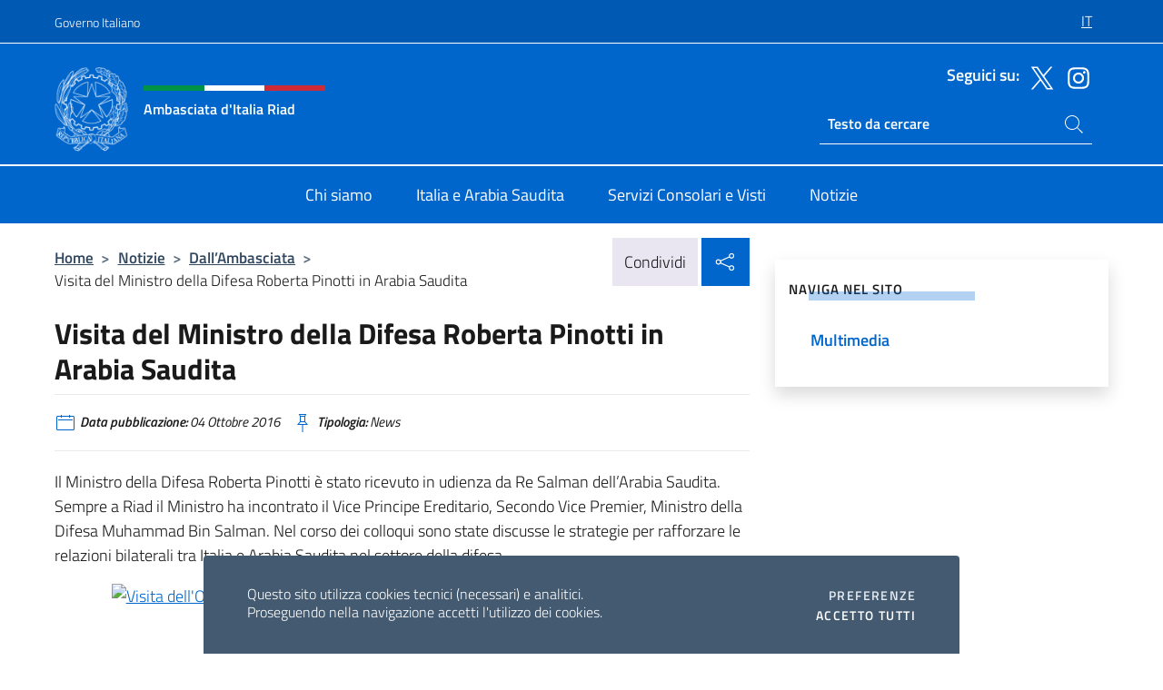

--- FILE ---
content_type: text/html; charset=UTF-8
request_url: https://ambriad.esteri.it/it/news/dall_ambasciata/2016/10/visita-del-ministro-della-difesa/
body_size: 12053
content:
<!DOCTYPE html>
<html lang="it-IT">
<head>
	<meta charset="UTF-8">
	<meta name="viewport" content="width=device-width, initial-scale=1, shrink-to-fit=no">
	<meta name="author" content="Ministero degli Affari Esteri e della Cooperazione Internazionale">
	<link rel="profile" href="https://gmpg.org/xfn/11">

	<title>Visita del Ministro della Difesa Roberta Pinotti in Arabia Saudita &#8211; Ambasciata d&#039;Italia Riad</title>
<meta name='robots' content='max-image-preview:large' />
	<style>img:is([sizes="auto" i], [sizes^="auto," i]) { contain-intrinsic-size: 3000px 1500px }</style>
	<link rel="alternate" hreflang="it" href="https://ambriad.esteri.it/it/news/dall_ambasciata/2016/10/visita-del-ministro-della-difesa/" />
<link rel="alternate" hreflang="x-default" href="https://ambriad.esteri.it/it/news/dall_ambasciata/2016/10/visita-del-ministro-della-difesa/" />
<link rel="alternate" type="application/rss+xml" title="Ambasciata d&#039;Italia Riad &raquo; Feed" href="https://ambriad.esteri.it/it/feed/" />
<link rel="alternate" type="application/rss+xml" title="Ambasciata d&#039;Italia Riad &raquo; Feed dei commenti" href="https://ambriad.esteri.it/it/comments/feed/" />
<link rel='stylesheet' id='iwy-search-autocomplete-css' href='https://ambriad.esteri.it/wp-content/plugins/iwy-search-autocomplete/public/css/iwy-search-autocomplete-public.min.css?ver=1.0.0' media='all' />
<link rel='stylesheet' id='bootstrap-italia-css-css' href='https://ambriad.esteri.it/wp-content/themes/sedi-tema/assets/css/bootstrap-italia.min.css?ver=2.5.0' media='all' />
<link rel='stylesheet' id='custom-style-css' href='https://ambriad.esteri.it/wp-content/themes/sedi-tema/assets/css/custom.min.css?ver=2.5.0' media='all' />
<script id="wpml-cookie-js-extra">
var wpml_cookies = {"wp-wpml_current_language":{"value":"it","expires":1,"path":"\/"}};
var wpml_cookies = {"wp-wpml_current_language":{"value":"it","expires":1,"path":"\/"}};
</script>
<script defer src="https://ambriad.esteri.it/wp-content/plugins/sitepress-multilingual-cms/res/js/cookies/language-cookie.js?ver=486900" id="wpml-cookie-js" defer data-wp-strategy="defer"></script>
<script defer src="https://ambriad.esteri.it/wp-includes/js/jquery/jquery.min.js?ver=3.7.1" id="jquery-core-js"></script>
<link rel="https://api.w.org/" href="https://ambriad.esteri.it/it/wp-json/" /><link rel="alternate" title="JSON" type="application/json" href="https://ambriad.esteri.it/it/wp-json/wp/v2/posts/1390" /><link rel="EditURI" type="application/rsd+xml" title="RSD" href="https://ambriad.esteri.it/xmlrpc.php?rsd" />

<link rel="canonical" href="https://ambriad.esteri.it/it/news/dall_ambasciata/2016/10/visita-del-ministro-della-difesa/" />
<link rel='shortlink' href='https://ambriad.esteri.it/it/?p=1390' />
<link rel="alternate" title="oEmbed (JSON)" type="application/json+oembed" href="https://ambriad.esteri.it/it/wp-json/oembed/1.0/embed?url=https%3A%2F%2Fambriad.esteri.it%2Fit%2Fnews%2Fdall_ambasciata%2F2016%2F10%2Fvisita-del-ministro-della-difesa%2F" />
<link rel="alternate" title="oEmbed (XML)" type="text/xml+oembed" href="https://ambriad.esteri.it/it/wp-json/oembed/1.0/embed?url=https%3A%2F%2Fambriad.esteri.it%2Fit%2Fnews%2Fdall_ambasciata%2F2016%2F10%2Fvisita-del-ministro-della-difesa%2F&#038;format=xml" />
<meta name="generator" content="WPML ver:4.8.6 stt:5,1,27;" />
<meta property="og:title" content="Visita del Ministro della Difesa Roberta Pinotti in Arabia Saudita"><meta property="og:type" content="article"><meta property="og:url" content="https://ambriad.esteri.it/it/news/dall_ambasciata/2016/10/visita-del-ministro-della-difesa/"><meta property="og:image" content="https://ambriad.esteri.it/wp-content/themes/sedi-tema/assets/img/img-default.jpg"><meta property="og:description" content="Il Ministro della Difesa Roberta Pinotti è stato ricevuto in udienza da Re Salman dell&#8217;Arabia Saudita. Sempre a Riad il Ministro ha incontrato il Vice Principe Ereditario, Secondo Vice Premier, Ministro della Difesa Muhammad Bin Salman. Nel corso dei colloqui sono state discusse le strategie per rafforzare le relazioni bilaterali tra Italia e Arabia Saudita nel settore della difesa.  "><link rel="icon" href="https://ambriad.esteri.it/wp-content/uploads/2022/11/ministero_affari_esteri_logo.png" sizes="32x32" />
<link rel="icon" href="https://ambriad.esteri.it/wp-content/uploads/2022/11/ministero_affari_esteri_logo.png" sizes="192x192" />
<link rel="apple-touch-icon" href="https://ambriad.esteri.it/wp-content/uploads/2022/11/ministero_affari_esteri_logo.png" />
<meta name="msapplication-TileImage" content="https://ambriad.esteri.it/wp-content/uploads/2022/11/ministero_affari_esteri_logo.png" />
</head>

<body class="wp-singular post-template-default single single-post postid-1390 single-format-standard wp-custom-logo wp-theme-sedi-tema">

 <!-- Cookiebar -->
 <div class="cookiebar">
    <p>Questo sito utilizza cookies tecnici (necessari) e analitici. <br>Proseguendo nella navigazione accetti l'utilizzo dei cookies.</p>
    <div class="cookiebar-buttons">
        <button id="pref-modal" class="cookiebar-btn" data-bs-toggle="modal" data-bs-target="#modalcookie">Preferenze<span class="visually-hidden"> cookies</span></button>
        <button data-bs-accept="cookiebar" class="cookiebar-btn cookiebar-confirm">Accetto tutti<span class="visually-hidden">  i cookies</span></button>
    </div>
</div>

<div id="page" class="site">
	<!-- Skiplinks -->
	<div class="skiplinks">
    	<a class="visually-hidden visually-hidden-focusable" href="#primary">Salta al contenuto</a>
  	</div>
	
	<!-- Header del sito -->
	<header id="masthead" class="site-header it-header-wrapper it-header-sticky" data-bs-toggle="sticky" data-bs-position-type="fixed" data-bs-sticky-class-name="is-sticky" data-bs-target="#header-nav-wrapper">

	    <!-- Top bar del sito -->
		<div class="it-header-slim-wrapper thead-dark">
          <div class="container">
            <div class="row">
              <div class="col-12">
                <div class="it-header-slim-wrapper-content ps-0">
                  <a class="d-lg-block navbar-brand" href="https://www.governo.it/">Governo Italiano</a>
                  <div class="it-header-slim-right-zone"> 
                        <div class="row">
                          <div class="col-12">
                            <div class="link-list-wrapper">
                              <ul id="top-menu" class="link-list lang-menu list-inline"><li id="menu-item-wpml-ls-3-it" class="menu-item wpml-ls-slot-3 wpml-ls-item wpml-ls-item-it wpml-ls-current-language wpml-ls-menu-item wpml-ls-first-item wpml-ls-last-item menu-item-type-wpml_ls_menu_item menu-item-object-wpml_ls_menu_item menu-item-wpml-ls-3-it"><a href="https://ambriad.esteri.it/it/news/dall_ambasciata/2016/10/visita-del-ministro-della-difesa/" role="menuitem"><span class="text-white"><span class="wpml-ls-display">IT</span></span></a></li>
</ul>                              <!-- <ul class="link-list list-inline lang-menu">
                                <li class="list-inline-item">
                                  <a class="list-item text-white active" href="#"><span class="text-white">ITA</span></a>
                                </li>
                                <li class="list-inline-item">
                                  <a class="list-item text-white" href="#"><span class="text-white">ENG</span></a>
                                </li>
                                <li class="list-inline-item">
                                  <a class="list-item text-white" href="#"><span class="text-white">ARA</span></a>
                                </li>
                              </ul> -->
                            </div>
                          </div>
                        </div>        
                  </div>
                </div>
              </div>
            </div>
          </div>
        </div>
	
	<!-- Contenitore logo, cerca, social e menù -->
	<section class="it-nav-wrapper">
  <h2 class="visually-hidden">Intestazione sito, social e menù</h2>
		<div class="site-branding it-header-center-wrapper">
		
		<!-- Bandiera italiana o riga total white -->
		<div class="flag_container clearfix">
            <div class="white clearfix"></div>
            <div class="white clearfix"></div>
            <div class="white clearfix"></div>
        </div>

		<!-- Container elemnti -->
		<div class="container">
              <div class="row">
                <div class="col-12">
                  <div class="it-header-center-content-wrapper ps-0">
                    <div class="it-brand-wrapper">
					<a href="https://ambriad.esteri.it/it/" rel="home">
              <picture>
                <source type="image/webp" srcset="https://ambriad.esteri.it/wp-content/themes/sedi-tema/assets/img/logo-mae-2x.webp 2x, https://ambriad.esteri.it/wp-content/themes/sedi-tema/assets/img/logo-mae.webp 1x">
                <source type="image/png" srcset="https://ambriad.esteri.it/wp-content/themes/sedi-tema/assets/img/logo-mae.png">
                <img class="logo-img" width="82" height="94" src="https://ambriad.esteri.it/wp-content/themes/sedi-tema/assets/img/logo-mae.png" alt="Logo Ambasciata d&#039;Italia Riad">
              </picture>
                <div class="it-brand-text ps-3 w-75">
                  <div class="flag_container clearfix logo-flag">
                    <div class="green clearfix"></div>
                    <div class="white clearfix"></div>
                    <div class="red clearfix"></div>
                  </div>
                                        <p class="no_toc title-site">Ambasciata d&#039;Italia Riad</p>
                                        <p class="site-description visually-hidden">Il nuovo sito dell&#039;Ambasciata d&#039;Italia Riad</p>
                                            </div>
                      </a>
                    </div>
                    <div class="it-right-zone flex-column header-right-column">
                                            <section class="it-socials d-none d-md-flex hidden-md">
                        <p class="h6 title-social">Seguici su:</p>
                        <ul>
                                                    <li>
                            <a aria-label="Vai al canale twitter" href="https://twitter.com/ItalyinKSA" target="_blank" rel="noopener">
                            <img class="ico-head" src="https://ambriad.esteri.it/wp-content/themes/sedi-tema/assets/img/social-header/twitter-ico.svg" alt="Vai al canale twitter"/></a>
                          </li>
                                                    <li>
                            <a aria-label="Vai al canale instagram" href="https://www.instagram.com/italyinksa/" target="_blank" rel="noopener">
                            <img class="ico-head" src="https://ambriad.esteri.it/wp-content/themes/sedi-tema/assets/img/social-header/instagram-ico.svg" alt="Vai al canale instagram"/></a>
                          </li>
                                                  </ul>
                      </section>
                                            <section role="search" class="mt-auto it-search-wrapper">
		<h2 class="visually-hidden">Ricerca sito live</h2>
			<div class="form-group search-head" id="box-live-search">
				<label for="search-live" class="visually-hidden">Cerca nel sito</label>
				<input id="search-live" type="search" class="autocomplete text-white" placeholder="Testo da cercare" name="autocomplete">
				<span class="autocomplete-icon" aria-hidden="true">
					<svg class="icon icon-sm icon-white"><use xlink:href="https://ambriad.esteri.it/wp-content/themes/sedi-tema/assets/svg/sprites.svg#it-search"></use></svg>
				</span>
				
				<ul class="autocomplete-search search-overlay" id="wrapper-lis-search">
				
					<li><a id="default-text" href="#">
						<span class="autocomplete-search-text">
							digita...</span>
						</a>
					</li>
					
				</ul>
			</div>        
			</section>                     
                    </div>
                  </div>
                </div>
              </div>
            </div>
		</div><!-- .site-branding -->
	
	<!-- Contenitore della navigazione -->
	<div id="header-nav-wrapper" class="it-header-navbar-wrapper">
		<div class="container">
			<div class="row">
				<div class="col-12">
					<nav id="site-navigation" class="main-navigation navbar navbar-expand-lg theme-dark-mobile">
					  <button class="custom-navbar-toggler" type="button" aria-controls="navbarNavQ" aria-expanded="false" aria-label="Mostra/Nascondi la navigazione" data-bs-toggle="navbarcollapsible" data-bs-target="#navbarNavQ">
                  <svg class="icon icon-light icon-sm"><use xlink:href="https://ambriad.esteri.it/wp-content/themes/sedi-tema/assets/svg/sprites.svg#it-burger"></use></svg>
            </button>
						<div class="navbar-collapsable" id="navbarNavQ">
							<div class="overlay"></div>
							<div class="close-div bg-transparent">
								<button class="btn close-menu" type="button">
								<svg class="icon icon-lg icon-white">
                  <use xlink:href="https://ambriad.esteri.it/wp-content/themes/sedi-tema/assets/svg/sprites.svg#it-close"></use>
                </svg>
								<span class="visually-hidden">Chiudi</span>
								</button>
							</div>
							<div class="menu-wrapper">
								<div class="logo-menu-mobile border-bottom p-4">
                  <div class="col-sm-8 pb-2">   
                  <span class="text-white h4">Menu</span>
                          </div>
								</div>
								<ul id="primary-menu" class="navbar-nav mx-auto"><li id="nav-menu-item-24" class="nav-item dropdown megamenu  menu-item-even menu-item-depth-0 menu-item menu-item-type-post_type menu-item-object-page"><a href="https://ambriad.esteri.it/it/chi-siamo/" class="nav-link main-menu-link list-item"><span>Chi siamo</span></a><li id="nav-menu-item-23" class="nav-item dropdown megamenu  menu-item-even menu-item-depth-0 menu-item menu-item-type-post_type menu-item-object-page"><a href="https://ambriad.esteri.it/it/italia-e-arabia-saudita/" class="nav-link main-menu-link list-item"><span>Italia e Arabia Saudita</span></a><li id="nav-menu-item-22" class="nav-item dropdown megamenu  menu-item-even menu-item-depth-0 menu-item menu-item-type-post_type menu-item-object-page"><a href="https://ambriad.esteri.it/it/servizi-consolari-e-visti/" class="nav-link main-menu-link list-item"><span>Servizi Consolari e Visti</span></a><li id="nav-menu-item-21" class="nav-item dropdown megamenu  menu-item-even menu-item-depth-0 menu-item menu-item-type-post_type menu-item-object-page"><a href="https://ambriad.esteri.it/it/news/" class="nav-link main-menu-link list-item"><span>Notizie</span></a></ul>                  <!-- Form ricerca mobile -->
								<div class="form-group mobile-search mt-2 p-2">
									<form role="search" method="get" action="https://ambriad.esteri.it/it/">
										<input id="ricerca-mobile" name="s" type="search" placeholder="Cerca nel sito">
											
											<button type="submit" class="autocomplete-icon icon-search-submit-mobile" aria-hidden="true">
												<svg class="icon icon-sm icon-primary"><use xlink:href="https://ambriad.esteri.it/wp-content/themes/sedi-tema/assets/svg/sprites.svg#it-search"></use></svg>
                        <span class="d-none">Cerca nel sito</span>
											</button>
										<label for="ricerca-mobile" class="visually-hidden">Cerca nel sito</label>
									</form>
								</div>
							</div><!-- .menu-wrapper -->
						</div><!-- .navbar-collapsable -->
					</nav><!-- #site-navigation -->
				</div>
			</div>
		</div>
	</div><!-- .it-header-navbar-wrapper -->
 </section>
</header><!-- #masthead -->
	<main id="primary" class="site-main container mt-3">
			<div class="row">
				<div class="col-lg-8">
					<!-- Breadcrumbs e social sharing -->
					<div class="row">
						<div class="col-lg-8">
							<nav class="breadcrumb-container" aria-label="breadcrumb"><ol class="breadcrumb"><li class="breadcrumb-item"><a href="https://ambriad.esteri.it/it/">Home</a><span class="separator">&gt;</span></li><li class="breadcrumb-item"><li class="breadcrumb-item">
                                <a href="https://ambriad.esteri.it/it/news/">Notizie</a></li><li class="breadcrumb-item"><span class="separator">&gt;</span></li><li class="breadcrumb-item">
                                <a href="https://ambriad.esteri.it/it/news/dall_ambasciata/">Dall&#8217;Ambasciata</a></li><li class="breadcrumb-item"><span class="separator">&gt;</span></li><li class="breadcrumb-item active" aria-current="page">Visita del Ministro della Difesa Roberta Pinotti in Arabia Saudita</li></ol></nav>						</div>
						<div class="col-lg-4">
							
    <!-- Share button -->
    <div class="share_buttons reveal-content clearfix">
        <div class="share_buttons_container float-start clearfix pe-2">
            <a href="https://www.facebook.com/sharer/sharer.php?u=https://ambriad.esteri.it/it/visita-del-ministro-della-difesa/" title="Condividi su Facebook">
                <svg class="icon icon-lg icon-padded bg-primary icon-white">
                    <use xlink:href="https://ambriad.esteri.it/wp-content/themes/sedi-tema/assets/svg/sprites.svg#it-facebook"></use>
                </svg>
                <span class="visually-hidden">Condividi su Facebook</span>
            </a>
            <a href="https://twitter.com/intent/tweet?url=https://ambriad.esteri.it/it/visita-del-ministro-della-difesa/" title="Condividi su Twitter">
                <svg class="icon icon-lg icon-padded bg-primary icon-white">
                    <use xlink:href="https://ambriad.esteri.it/wp-content/themes/sedi-tema/assets/svg/sprites.svg#it-twitter"></use>
                </svg>
                <span class="visually-hidden">Condividi su Twitter</span>
            </a>
            <a href="https://api.whatsapp.com/send?text=https://ambriad.esteri.it/it/visita-del-ministro-della-difesa/" data-action="share/whatsapp/share" title="Condividi su Whatsapp">
                <svg class="icon icon-lg icon-padded bg-primary icon-white">
                    <use xlink:href="https://ambriad.esteri.it/wp-content/themes/sedi-tema/assets/svg/sprites.svg#it-whatsapp"></use>
                </svg>
                <span class="visually-hidden">Condividi su Whatsapp</span>
            </a>
        </div>
        <!-- /share_buttons_container -->
        <span class="bg-light share-span">Condividi</span>
            <a href="#" onclick="return false" title="Condividi sui Social Network" class="share_buttons_trigger reveal-trigger">
                <svg class="icon icon-lg icon-padded bg-primary icon-white align-middle">
                  <use xlink:href="https://ambriad.esteri.it/wp-content/themes/sedi-tema/assets/svg/sprites.svg#it-share"></use>
                </svg>
                <span class="visually-hidden">Condividi sui Social Network</span>
            </a>
    </div>						</div>
					</div>
		
<article id="post-1390" class="post-1390 post type-post status-publish format-standard hentry tag-n">
	
	<header class="entry-header">
		<h1 class="entry-title h3">Visita del Ministro della Difesa Roberta Pinotti in Arabia Saudita</h1>	</header><!-- .entry-header -->

	
		<div class="entry-meta">
					<ul class="list-inline">
        	<li class="list-inline-item">
				<svg class="icon icon-primary icon-sm">
					<use xlink:href="https://ambriad.esteri.it/wp-content/themes/sedi-tema/assets/svg/sprites.svg#it-calendar"></use>
				</svg>
				<small>
					<b> Data pubblicazione:</b> 04 Ottobre 2016				</small>
				</li>
            <li class="list-inline-item">
				<svg class="icon icon-primary icon-sm">
					<use xlink:href="https://ambriad.esteri.it/wp-content/themes/sedi-tema/assets/svg/sprites.svg#it-pin"></use>
				</svg>
				<small>
					<b>Tipologia:</b> News				</small>
			</li>
		</ul>
				</div><!-- .entry-meta -->

	<div class="entry-content">
		<p>Il Ministro della Difesa Roberta Pinotti è stato ricevuto in udienza da Re Salman dell&#8217;Arabia Saudita. Sempre a Riad il Ministro ha incontrato il Vice Principe Ereditario, Secondo Vice Premier, Ministro della Difesa Muhammad Bin Salman. Nel corso dei colloqui sono state discusse le strategie per rafforzare le relazioni bilaterali tra Italia e Arabia Saudita nel settore della difesa.</p>
<p><a href="https://www.flickr.com/photos/italyinksa/albums/72157674757777325" title="Visita dell'On Ministro della Difesa Roberta Pinotti 03-04.10.2016" data-flickr-embed="true"><img fetchpriority="high" decoding="async" style="margin-right: auto; margin-left: auto; display: block;" src="https://c4.staticflickr.com/9/8718/30108896155_571bc9d836_z.jpg" alt="Visita dell'On Ministro della Difesa Roberta Pinotti 03-04.10.2016" width="640" height="367" /></a></p>
<p><script charset="utf-8" type="text/javascript" src="//embedr.flickr.com/assets/client-code.js" async=""></script></p>
<p> </p>
	</div><!-- .entry-content -->

	<footer class="entry-footer">
					<div class="contenitore-tag mt-3 mb-3">
            	<ul class="list-inline">
				  <li class="list-inline-item fw-bold">Tag:</li>
				  					<li class="chip chip-simple chip-primary">
						<a href="https://ambriad.esteri.it/it/news/dall_ambasciata/tag/n/" class="chip-label">N</a>
					</li>
				              	</ul>
            </div>
				</footer><!-- .entry-footer -->
</article><!-- #post-1390 -->
			</div><!-- .col-lg-8 -->
			
<aside id="secondary" class="widget-area col-lg-4 ps-3 d-none d-lg-block d-xl-block affix-parent">
	<div class="sidebar-wrapper affix-top side-affix">
		<section id="iwy_widget_walker-2" class="widget widget_iwy_widget_walker">    <h4 class="h4 widget-title no-toc">Naviga nel sito</h4>        <div class="sidebar-linklist-wrapper side-scrool">
            <div class="link-list-wrapper">
              <ul class="link-list">
                                    <li data-order="0">
                      <a href="https://ambriad.esteri.it/it/news/multimedia/" class="list-item large medium right-icon " title="Multimedia"><span>Multimedia </span>
                                                </a>
                                            </li>   
                              </ul>
            </div>
        </div>
        </section>	</div>
</aside><!-- #secondary -->
		   </div><!-- .row -->
	</main><!-- #main -->

<!-- Sezione correlati -->
<section class="container-fluid c-line neutral-2-bg-a1 pb-4 pt-4">
    <div class="container">
      	<div class="row">
        	<div class="col-12">
          	<!-- Carousel gallery -->
          	<div class="it-carousel-wrapper it-carousel-landscape-abstract-three-cols splide" data-bs-carousel-splide>
			  <div class="it-header-block-title">
			  	<h3 class="no_toc fw-normal">Ti potrebbe interessare anche..</h3>
			  </div><!-- /.it-header-block-title -->
			  <div class="splide__track">
				<ul class="splide__list">
											<li class="splide__slide">
							<article class="it-single-slide-wrapper">
								<!--start card-->
								<div class="card-wrapper card-space">
									<div class="card card-big no-after">
										<div class="img-responsive-wrapper">
											<div class="img-responsive">
												<figure class="img-wrapper">
																										<picture>
														<source type="image/webp" srcset="https://ambriad.esteri.it/wp-content/themes/sedi-tema/assets/img/img-default.webp">
														<source type="image/jpg" srcset="https://ambriad.esteri.it/wp-content/themes/sedi-tema/assets/img/img-default.jpg">
														<img class="img-fluid" width="416" height="234" src="https://ambriad.esteri.it/wp-content/themes/sedi-tema/assets/img/img-default.jpg" alt="NUOVA EDIZIONE MULTIMEDIALE DEL DIZIONARIO DI ORTOGRAFIA E DI PRONUNZIA DELLA LINGUA ITALIANA (DOP)" title="NUOVA EDIZIONE MULTIMEDIALE DEL DIZIONARIO DI ORTOGRAFIA E DI PRONUNZIA DELLA LINGUA ITALIANA (DOP)">
													</picture>
												  
												</figure>
											</div>
										</div>
										<div class="card-body px-3 px-md-4">
											<h5 class="card-title correlato"><a class="text-decoration-none text-body" href="https://ambriad.esteri.it/it/news/dall_ambasciata/2023/03/nuova-edizione-multimediale-del/" title="Vai a NUOVA EDIZIONE MULTIMEDIALE DEL DIZIONARIO DI ORTOGRAFIA E DI PRONUNZIA DELLA LINGUA ITALIANA (DOP)">NUOVA EDIZIONE MULTIMEDIALE DEL DIZIONARIO DI ORTOGRAFIA E DI PRONUNZIA DELLA LINGUA ITALIANA (DOP)</a></h5>
											<p class="card-text">RAI Radiotelevisione Italiana in collaborazione con l’Accademia Nazionale dei Lincei ha presentato la nuova versione...</p>
											<footer class="it-card-footer">
												<a href="https://ambriad.esteri.it/it/news/dall_ambasciata/2023/03/nuova-edizione-multimediale-del/" title="Vai all'articolo NUOVA EDIZIONE MULTIMEDIALE DEL DIZIONARIO DI ORTOGRAFIA E DI PRONUNZIA DELLA LINGUA ITALIANA (DOP)" class="btn btn-outline-primary btn-sm">Leggi<span class="visually-hidden">NUOVA EDIZIONE MULTIMEDIALE DEL DIZIONARIO DI ORTOGRAFIA E DI PRONUNZIA DELLA LINGUA ITALIANA (DOP)</span></a>
											</footer>
										</div><!-- ./card-body -->
									</div><!-- ./card -->
								</div><!--end card-->
							</article><!--.it-single-slide-wrapper-->
						</li>
											<li class="splide__slide">
							<article class="it-single-slide-wrapper">
								<!--start card-->
								<div class="card-wrapper card-space">
									<div class="card card-big no-after">
										<div class="img-responsive-wrapper">
											<div class="img-responsive">
												<figure class="img-wrapper">
																										<picture>
														<source type="image/webp" srcset="https://ambriad.esteri.it/wp-content/themes/sedi-tema/assets/img/img-default.webp">
														<source type="image/jpg" srcset="https://ambriad.esteri.it/wp-content/themes/sedi-tema/assets/img/img-default.jpg">
														<img class="img-fluid" width="416" height="234" src="https://ambriad.esteri.it/wp-content/themes/sedi-tema/assets/img/img-default.jpg" alt="ACCESSO AI SERVIZI CONSOLARI IN RETE: PROROGA TERMINE ULTIMO PER IL RILASCIO/RINNOVO CREDENZIALI DIVERSE DA SPID, CIE, E CNS." title="ACCESSO AI SERVIZI CONSOLARI IN RETE: PROROGA TERMINE ULTIMO PER IL RILASCIO/RINNOVO CREDENZIALI DIVERSE DA SPID, CIE, E CNS.">
													</picture>
												  
												</figure>
											</div>
										</div>
										<div class="card-body px-3 px-md-4">
											<h5 class="card-title correlato"><a class="text-decoration-none text-body" href="https://ambriad.esteri.it/it/news/dall_ambasciata/2023/03/accesso-ai-servizi-consolari-in/" title="Vai a ACCESSO AI SERVIZI CONSOLARI IN RETE: PROROGA TERMINE ULTIMO PER IL RILASCIO/RINNOVO CREDENZIALI DIVERSE DA SPID, CIE, E CNS.">ACCESSO AI SERVIZI CONSOLARI IN RETE: PROROGA TERMINE ULTIMO PER IL RILASCIO/RINNOVO CREDENZIALI DIVERSE DA SPID, CIE, E CNS.</a></h5>
											<p class="card-text">È stato prorogato al 31 dicembre 2025 il termine per rilasciare o rinnovare credenziali per...</p>
											<footer class="it-card-footer">
												<a href="https://ambriad.esteri.it/it/news/dall_ambasciata/2023/03/accesso-ai-servizi-consolari-in/" title="Vai all'articolo ACCESSO AI SERVIZI CONSOLARI IN RETE: PROROGA TERMINE ULTIMO PER IL RILASCIO/RINNOVO CREDENZIALI DIVERSE DA SPID, CIE, E CNS." class="btn btn-outline-primary btn-sm">Leggi<span class="visually-hidden">ACCESSO AI SERVIZI CONSOLARI IN RETE: PROROGA TERMINE ULTIMO PER IL RILASCIO/RINNOVO CREDENZIALI DIVERSE DA SPID, CIE, E CNS.</span></a>
											</footer>
										</div><!-- ./card-body -->
									</div><!-- ./card -->
								</div><!--end card-->
							</article><!--.it-single-slide-wrapper-->
						</li>
											<li class="splide__slide">
							<article class="it-single-slide-wrapper">
								<!--start card-->
								<div class="card-wrapper card-space">
									<div class="card card-big no-after">
										<div class="img-responsive-wrapper">
											<div class="img-responsive">
												<figure class="img-wrapper">
																										<picture>
														<source type="image/webp" srcset="https://ambriad.esteri.it/wp-content/themes/sedi-tema/assets/img/img-default.webp">
														<source type="image/jpg" srcset="https://ambriad.esteri.it/wp-content/themes/sedi-tema/assets/img/img-default.jpg">
														<img class="img-fluid" width="416" height="234" src="https://ambriad.esteri.it/wp-content/themes/sedi-tema/assets/img/img-default.jpg" alt="AGGIORNAMENTO PROCEDURA PER FAR VALERE ATTI PUBBLICI SAUDITI IN ITALIA - APOSTILLA" title="AGGIORNAMENTO PROCEDURA PER FAR VALERE ATTI PUBBLICI SAUDITI IN ITALIA - APOSTILLA">
													</picture>
												  
												</figure>
											</div>
										</div>
										<div class="card-body px-3 px-md-4">
											<h5 class="card-title correlato"><a class="text-decoration-none text-body" href="https://ambriad.esteri.it/it/news/dall_ambasciata/2023/03/aggiornamento-procedura-per-far/" title="Vai a AGGIORNAMENTO PROCEDURA PER FAR VALERE ATTI PUBBLICI SAUDITI IN ITALIA - APOSTILLA">AGGIORNAMENTO PROCEDURA PER FAR VALERE ATTI PUBBLICI SAUDITI IN ITALIA - APOSTILLA</a></h5>
											<p class="card-text">A partire dal 7 dicembre 2022, il Regno dell&#039;Arabia Saudita ha aderito alla Convenzione dell&#039;Aja...</p>
											<footer class="it-card-footer">
												<a href="https://ambriad.esteri.it/it/news/dall_ambasciata/2023/03/aggiornamento-procedura-per-far/" title="Vai all'articolo AGGIORNAMENTO PROCEDURA PER FAR VALERE ATTI PUBBLICI SAUDITI IN ITALIA - APOSTILLA" class="btn btn-outline-primary btn-sm">Leggi<span class="visually-hidden">AGGIORNAMENTO PROCEDURA PER FAR VALERE ATTI PUBBLICI SAUDITI IN ITALIA - APOSTILLA</span></a>
											</footer>
										</div><!-- ./card-body -->
									</div><!-- ./card -->
								</div><!--end card-->
							</article><!--.it-single-slide-wrapper-->
						</li>
											<li class="splide__slide">
							<article class="it-single-slide-wrapper">
								<!--start card-->
								<div class="card-wrapper card-space">
									<div class="card card-big no-after">
										<div class="img-responsive-wrapper">
											<div class="img-responsive">
												<figure class="img-wrapper">
																										<picture>
														<source type="image/webp" srcset="https://ambriad.esteri.it/wp-content/themes/sedi-tema/assets/img/img-default.webp">
														<source type="image/jpg" srcset="https://ambriad.esteri.it/wp-content/themes/sedi-tema/assets/img/img-default.jpg">
														<img class="img-fluid" width="416" height="234" src="https://ambriad.esteri.it/wp-content/themes/sedi-tema/assets/img/img-default.jpg" alt="PRENOT@MI: NUOVO SISTEMA PER PRENOTARE APPUNTAMENTI RELATIVI ALLE DOMANDE PER RILASCIO DI VISTO PER L’ITALIA" title="PRENOT@MI: NUOVO SISTEMA PER PRENOTARE APPUNTAMENTI RELATIVI ALLE DOMANDE PER RILASCIO DI VISTO PER L’ITALIA">
													</picture>
												  
												</figure>
											</div>
										</div>
										<div class="card-body px-3 px-md-4">
											<h5 class="card-title correlato"><a class="text-decoration-none text-body" href="https://ambriad.esteri.it/it/news/dall_ambasciata/2023/02/prenot-mi-nuovo-sistema-per-prenotare/" title="Vai a PRENOT@MI: NUOVO SISTEMA PER PRENOTARE APPUNTAMENTI RELATIVI ALLE DOMANDE PER RILASCIO DI VISTO PER L’ITALIA">PRENOT@MI: NUOVO SISTEMA PER PRENOTARE APPUNTAMENTI RELATIVI ALLE DOMANDE PER RILASCIO DI VISTO PER L’ITALIA</a></h5>
											<p class="card-text">VISTO PER L’ITALIA: PORTALE PRENOT@MIDal 26 febbraio 2023 è operativo il portale Prenot@mi per prenotare...</p>
											<footer class="it-card-footer">
												<a href="https://ambriad.esteri.it/it/news/dall_ambasciata/2023/02/prenot-mi-nuovo-sistema-per-prenotare/" title="Vai all'articolo PRENOT@MI: NUOVO SISTEMA PER PRENOTARE APPUNTAMENTI RELATIVI ALLE DOMANDE PER RILASCIO DI VISTO PER L’ITALIA" class="btn btn-outline-primary btn-sm">Leggi<span class="visually-hidden">PRENOT@MI: NUOVO SISTEMA PER PRENOTARE APPUNTAMENTI RELATIVI ALLE DOMANDE PER RILASCIO DI VISTO PER L’ITALIA</span></a>
											</footer>
										</div><!-- ./card-body -->
									</div><!-- ./card -->
								</div><!--end card-->
							</article><!--.it-single-slide-wrapper-->
						</li>
											<li class="splide__slide">
							<article class="it-single-slide-wrapper">
								<!--start card-->
								<div class="card-wrapper card-space">
									<div class="card card-big no-after">
										<div class="img-responsive-wrapper">
											<div class="img-responsive">
												<figure class="img-wrapper">
																										<picture>
														<source type="image/webp" srcset="https://ambriad.esteri.it/wp-content/themes/sedi-tema/assets/img/img-default.webp">
														<source type="image/jpg" srcset="https://ambriad.esteri.it/wp-content/themes/sedi-tema/assets/img/img-default.jpg">
														<img class="img-fluid" width="416" height="234" src="https://ambriad.esteri.it/wp-content/themes/sedi-tema/assets/img/img-default.jpg" alt="Gara per l&#039;aggiudicazione di un contratto di concessione per l’esternalizzazione di servizi relativi allo svolgimento di attività ausiliarie al rilascio di visti d’ingresso in Italia. Modifica bando" title="Gara per l&#039;aggiudicazione di un contratto di concessione per l’esternalizzazione di servizi relativi allo svolgimento di attività ausiliarie al rilascio di visti d’ingresso in Italia. Modifica bando">
													</picture>
												  
												</figure>
											</div>
										</div>
										<div class="card-body px-3 px-md-4">
											<h5 class="card-title correlato"><a class="text-decoration-none text-body" href="https://ambriad.esteri.it/it/news/dall_ambasciata/2023/02/gara-per-l-aggiudicazione-di-un_0/" title="Vai a Gara per l&#039;aggiudicazione di un contratto di concessione per l’esternalizzazione di servizi relativi allo svolgimento di attività ausiliarie al rilascio di visti d’ingresso in Italia. Modifica bando">Gara per l&#039;aggiudicazione di un contratto di concessione per l’esternalizzazione di servizi relativi allo svolgimento di attività ausiliarie al rilascio di visti d’ingresso in Italia. Modifica bando</a></h5>
											<p class="card-text">Esternalizzazione dei servizi relativi allo svolgimento di attività ausiliarie al rilascio di visti d’ingresso: si...</p>
											<footer class="it-card-footer">
												<a href="https://ambriad.esteri.it/it/news/dall_ambasciata/2023/02/gara-per-l-aggiudicazione-di-un_0/" title="Vai all'articolo Gara per l&#039;aggiudicazione di un contratto di concessione per l’esternalizzazione di servizi relativi allo svolgimento di attività ausiliarie al rilascio di visti d’ingresso in Italia. Modifica bando" class="btn btn-outline-primary btn-sm">Leggi<span class="visually-hidden">Gara per l&#039;aggiudicazione di un contratto di concessione per l’esternalizzazione di servizi relativi allo svolgimento di attività ausiliarie al rilascio di visti d’ingresso in Italia. Modifica bando</span></a>
											</footer>
										</div><!-- ./card-body -->
									</div><!-- ./card -->
								</div><!--end card-->
							</article><!--.it-single-slide-wrapper-->
						</li>
											<li class="splide__slide">
							<article class="it-single-slide-wrapper">
								<!--start card-->
								<div class="card-wrapper card-space">
									<div class="card card-big no-after">
										<div class="img-responsive-wrapper">
											<div class="img-responsive">
												<figure class="img-wrapper">
																										<picture>
														<source type="image/webp" srcset="https://ambriad.esteri.it/wp-content/themes/sedi-tema/assets/img/img-default.webp">
														<source type="image/jpg" srcset="https://ambriad.esteri.it/wp-content/themes/sedi-tema/assets/img/img-default.jpg">
														<img class="img-fluid" width="416" height="234" src="https://ambriad.esteri.it/wp-content/themes/sedi-tema/assets/img/img-default.jpg" alt="Avviso. Assunzione impiegato a contratto settore assistente amministrativo. Graduatoria idonei" title="Avviso. Assunzione impiegato a contratto settore assistente amministrativo. Graduatoria idonei">
													</picture>
												  
												</figure>
											</div>
										</div>
										<div class="card-body px-3 px-md-4">
											<h5 class="card-title correlato"><a class="text-decoration-none text-body" href="https://ambriad.esteri.it/it/news/dall_ambasciata/2023/02/avviso-assunzione-impiegato-a-contratto_0/" title="Vai a Avviso. Assunzione impiegato a contratto settore assistente amministrativo. Graduatoria idonei">Avviso. Assunzione impiegato a contratto settore assistente amministrativo. Graduatoria idonei</a></h5>
											<p class="card-text">È pubblicata la graduatoria dei candidati risultati idonei al concorso per l’assunzione di un impiegato...</p>
											<footer class="it-card-footer">
												<a href="https://ambriad.esteri.it/it/news/dall_ambasciata/2023/02/avviso-assunzione-impiegato-a-contratto_0/" title="Vai all'articolo Avviso. Assunzione impiegato a contratto settore assistente amministrativo. Graduatoria idonei" class="btn btn-outline-primary btn-sm">Leggi<span class="visually-hidden">Avviso. Assunzione impiegato a contratto settore assistente amministrativo. Graduatoria idonei</span></a>
											</footer>
										</div><!-- ./card-body -->
									</div><!-- ./card -->
								</div><!--end card-->
							</article><!--.it-single-slide-wrapper-->
						</li>
											<li class="splide__slide">
							<article class="it-single-slide-wrapper">
								<!--start card-->
								<div class="card-wrapper card-space">
									<div class="card card-big no-after">
										<div class="img-responsive-wrapper">
											<div class="img-responsive">
												<figure class="img-wrapper">
																										<picture>
														<source type="image/webp" srcset="https://ambriad.esteri.it/wp-content/themes/sedi-tema/assets/img/img-default.webp">
														<source type="image/jpg" srcset="https://ambriad.esteri.it/wp-content/themes/sedi-tema/assets/img/img-default.jpg">
														<img class="img-fluid" width="416" height="234" src="https://ambriad.esteri.it/wp-content/themes/sedi-tema/assets/img/img-default.jpg" alt="XXII PREMIO INTERNAZIONALE FLAIANO DI ITALIANISTICA. BANDO E ISTRUZIONI OPERATIVE" title="XXII PREMIO INTERNAZIONALE FLAIANO DI ITALIANISTICA. BANDO E ISTRUZIONI OPERATIVE">
													</picture>
												  
												</figure>
											</div>
										</div>
										<div class="card-body px-3 px-md-4">
											<h5 class="card-title correlato"><a class="text-decoration-none text-body" href="https://ambriad.esteri.it/it/news/dall_ambasciata/2023/02/xxii-premio-internazionale-flaiano/" title="Vai a XXII PREMIO INTERNAZIONALE FLAIANO DI ITALIANISTICA. BANDO E ISTRUZIONI OPERATIVE">XXII PREMIO INTERNAZIONALE FLAIANO DI ITALIANISTICA. BANDO E ISTRUZIONI OPERATIVE</a></h5>
											<p class="card-text">L’Associazione Culturale Ennio Flaiano e la Fondazione Edoardo Tiboni promuovono, con il patrocinio del Ministero...</p>
											<footer class="it-card-footer">
												<a href="https://ambriad.esteri.it/it/news/dall_ambasciata/2023/02/xxii-premio-internazionale-flaiano/" title="Vai all'articolo XXII PREMIO INTERNAZIONALE FLAIANO DI ITALIANISTICA. BANDO E ISTRUZIONI OPERATIVE" class="btn btn-outline-primary btn-sm">Leggi<span class="visually-hidden">XXII PREMIO INTERNAZIONALE FLAIANO DI ITALIANISTICA. BANDO E ISTRUZIONI OPERATIVE</span></a>
											</footer>
										</div><!-- ./card-body -->
									</div><!-- ./card -->
								</div><!--end card-->
							</article><!--.it-single-slide-wrapper-->
						</li>
											<li class="splide__slide">
							<article class="it-single-slide-wrapper">
								<!--start card-->
								<div class="card-wrapper card-space">
									<div class="card card-big no-after">
										<div class="img-responsive-wrapper">
											<div class="img-responsive">
												<figure class="img-wrapper">
																										<picture>
														<source type="image/webp" srcset="https://ambriad.esteri.it/wp-content/themes/sedi-tema/assets/img/img-default.webp">
														<source type="image/jpg" srcset="https://ambriad.esteri.it/wp-content/themes/sedi-tema/assets/img/img-default.jpg">
														<img class="img-fluid" width="416" height="234" src="https://ambriad.esteri.it/wp-content/themes/sedi-tema/assets/img/img-default.jpg" alt="Offerta di 10 borse di studio per il biennio 2023-2025 del “Corso di perfezionamento in canto lirico” in collaborazione con l’Accademia d’Arti e Mestieri dello Spettacolo Teatro alla Scala." title="Offerta di 10 borse di studio per il biennio 2023-2025 del “Corso di perfezionamento in canto lirico” in collaborazione con l’Accademia d’Arti e Mestieri dello Spettacolo Teatro alla Scala.">
													</picture>
												  
												</figure>
											</div>
										</div>
										<div class="card-body px-3 px-md-4">
											<h5 class="card-title correlato"><a class="text-decoration-none text-body" href="https://ambriad.esteri.it/it/news/dall_ambasciata/2023/02/offerta-di-10-borse-di-studio-per/" title="Vai a Offerta di 10 borse di studio per il biennio 2023-2025 del “Corso di perfezionamento in canto lirico” in collaborazione con l’Accademia d’Arti e Mestieri dello Spettacolo Teatro alla Scala.">Offerta di 10 borse di studio per il biennio 2023-2025 del “Corso di perfezionamento in canto lirico” in collaborazione con l’Accademia d’Arti e Mestieri dello Spettacolo Teatro alla Scala.</a></h5>
											<p class="card-text">L’Accademia d’Arti e Mestieri dello Spettacolo Teatro alla Scala in collaborazione con Il Ministero degli...</p>
											<footer class="it-card-footer">
												<a href="https://ambriad.esteri.it/it/news/dall_ambasciata/2023/02/offerta-di-10-borse-di-studio-per/" title="Vai all'articolo Offerta di 10 borse di studio per il biennio 2023-2025 del “Corso di perfezionamento in canto lirico” in collaborazione con l’Accademia d’Arti e Mestieri dello Spettacolo Teatro alla Scala." class="btn btn-outline-primary btn-sm">Leggi<span class="visually-hidden">Offerta di 10 borse di studio per il biennio 2023-2025 del “Corso di perfezionamento in canto lirico” in collaborazione con l’Accademia d’Arti e Mestieri dello Spettacolo Teatro alla Scala.</span></a>
											</footer>
										</div><!-- ./card-body -->
									</div><!-- ./card -->
								</div><!--end card-->
							</article><!--.it-single-slide-wrapper-->
						</li>
											<li class="splide__slide">
							<article class="it-single-slide-wrapper">
								<!--start card-->
								<div class="card-wrapper card-space">
									<div class="card card-big no-after">
										<div class="img-responsive-wrapper">
											<div class="img-responsive">
												<figure class="img-wrapper">
																										<picture>
														<source type="image/webp" srcset="https://ambriad.esteri.it/wp-content/themes/sedi-tema/assets/img/img-default.webp">
														<source type="image/jpg" srcset="https://ambriad.esteri.it/wp-content/themes/sedi-tema/assets/img/img-default.jpg">
														<img class="img-fluid" width="416" height="234" src="https://ambriad.esteri.it/wp-content/themes/sedi-tema/assets/img/img-default.jpg" alt="Gara per l&#039;aggiudicazione di un contratto di concessione per l’esternalizzazione di servizi relativi allo svolgimento di attività ausiliarie al rilascio di visti d’ingresso in Italia. Pubblicazione bando e documenti allegati" title="Gara per l&#039;aggiudicazione di un contratto di concessione per l’esternalizzazione di servizi relativi allo svolgimento di attività ausiliarie al rilascio di visti d’ingresso in Italia. Pubblicazione bando e documenti allegati">
													</picture>
												  
												</figure>
											</div>
										</div>
										<div class="card-body px-3 px-md-4">
											<h5 class="card-title correlato"><a class="text-decoration-none text-body" href="https://ambriad.esteri.it/it/news/dall_ambasciata/2023/02/gara-per-l-aggiudicazione-di-un/" title="Vai a Gara per l&#039;aggiudicazione di un contratto di concessione per l’esternalizzazione di servizi relativi allo svolgimento di attività ausiliarie al rilascio di visti d’ingresso in Italia. Pubblicazione bando e documenti allegati">Gara per l&#039;aggiudicazione di un contratto di concessione per l’esternalizzazione di servizi relativi allo svolgimento di attività ausiliarie al rilascio di visti d’ingresso in Italia. Pubblicazione bando e documenti allegati</a></h5>
											<p class="card-text">E&#039; stato pubblicato il bando di gara per l&#039;esternalizzazione di servizi relativi allo svolgimento di...</p>
											<footer class="it-card-footer">
												<a href="https://ambriad.esteri.it/it/news/dall_ambasciata/2023/02/gara-per-l-aggiudicazione-di-un/" title="Vai all'articolo Gara per l&#039;aggiudicazione di un contratto di concessione per l’esternalizzazione di servizi relativi allo svolgimento di attività ausiliarie al rilascio di visti d’ingresso in Italia. Pubblicazione bando e documenti allegati" class="btn btn-outline-primary btn-sm">Leggi<span class="visually-hidden">Gara per l&#039;aggiudicazione di un contratto di concessione per l’esternalizzazione di servizi relativi allo svolgimento di attività ausiliarie al rilascio di visti d’ingresso in Italia. Pubblicazione bando e documenti allegati</span></a>
											</footer>
										</div><!-- ./card-body -->
									</div><!-- ./card -->
								</div><!--end card-->
							</article><!--.it-single-slide-wrapper-->
						</li>
										</ul><!-- /.splide__list-->
		  	  </div><!-- /.splide__track-->
			</div><!-- /.it-carousel-wrapper -->
		</div><!-- .col-12-->
	 </div><!-- .row -->
	</div><!-- .container-->
</section>

		<!-- Bottom share nav -->
	<nav class="bottom-nav social-share">
      <ul>
        <li>
          <a href="https://www.facebook.com/sharer/sharer.php?u=https://ambriad.esteri.it/it/visita-del-ministro-della-difesa/" title="Condividi su Facebook">
            <svg class="icon icon-primary"><use xlink:href="https://ambriad.esteri.it/wp-content/themes/sedi-tema/assets/svg/sprites.svg#it-facebook"></use></svg>
            <span class="bottom-nav-label text-primary">Facebook</span>
          </a>
        </li>
        <li>
          <a href="https://twitter.com/intent/tweet?url=https://ambriad.esteri.it/it/visita-del-ministro-della-difesa/" title="Condividi su Twitter">
            <svg class="icon icon-primary"><use xlink:href="https://ambriad.esteri.it/wp-content/themes/sedi-tema/assets/svg/sprites.svg#it-twitter"></use></svg>
            <span class="bottom-nav-label text-primary">Twitter</span>
          </a>
        </li>
        <li>
          <a href="https://api.whatsapp.com/send?text=https://ambriad.esteri.it/it/visita-del-ministro-della-difesa/" title="Condividi su Whatsapp">
            <svg class="icon icon-primary"><use xlink:href="https://ambriad.esteri.it/wp-content/themes/sedi-tema/assets/svg/sprites.svg#it-whatsapp"></use></svg>
            <span class="bottom-nav-label text-primary">Whatsapp</span>
          </a>
        </li>
      </ul>
    </nav>
		<footer id="footer" class="it-footer">
	<div class="it-footer-main">
          <div class="container">
			
		 <!-- Section footer logo e testo -->
		  <section>
              <div class="row clearfix">
                <div class="col-sm-12">
					<div class="row">
                  <div class="it-brand-wrapper col-sm-5 col-lg-4">
                    <a href="https://ambriad.esteri.it/it/">
					<picture>
						<source type="image/webp" srcset="https://ambriad.esteri.it/wp-content/themes/sedi-tema/assets/img/logo-mae-2x.webp 2x, https://ambriad.esteri.it/wp-content/themes/sedi-tema/assets/img/logo-mae.webp 1x">
						<source type="image/png" srcset="https://ambriad.esteri.it/wp-content/themes/sedi-tema/assets/img/logo-mae.png">
						<img class="logo-img" width="82" height="94" src="https://ambriad.esteri.it/wp-content/themes/sedi-tema/assets/img/logo-mae.png" alt="Logo Ambasciata d&#039;Italia Riad">
					</picture>
                      <div class="it-brand-text ps-3 w-75">
					  	<div class="flag_container clearfix logo-flag">
                            <div class="green clearfix"></div>
                            <div class="white clearfix"></div>
                            <div class="red clearfix"></div>
                        </div>
                        <h2 class="no_toc footer-title">Ambasciata d&#039;Italia Riad</h2>
                      </div>
                    </a>
                  </div>
				  				  </div>
                </div>
              </div>
			</section><!-- .section -->
				<!--Section widget  -->
				<section class="footer-widget">
				<h2 class="visually-hidden">Sezione footer</h2>
					<div class="row">
						<div class="col-lg-4 col-md-12 p-2">
							<section id="text-2" class="widget widget_text"><h3 class="h6 footer-title border-bottom">Recapiti e contatti</h3>			<div class="textwidget"><p>Quartiere Diplomatico (As Safarat)</p>
<p>3639 Amr Aldamri St.</p>
<p>P.O. Box 94389</p>
<p>Riad 11693, Regno dell&#8217;Arabia Saudita</p>
<p>Tel:<a href="tel:+966114881212"> +966 (11) 4881212</a></p>
<p><a title="GLi uffici della sede" href="https://ambriad.esteri.it/it/chi-siamo/gli-uffici/">Gli uffici della sede</a></p>
</div>
		</section><section id="text-3" class="widget widget_text"><h3 class="h6 footer-title border-bottom">Iscriviti alla nostra Newsletter</h3>			<div class="textwidget">		<!-- Form iscrizione newsletter -->
			<form method="post" action="https://ambriad.esteri.it/it/news/dall_ambasciata/2016/10/visita-del-ministro-della-difesa/">
                <div class="row">
                                        <div class="col-md-12">
                        <div class="form-group mb-2">
                            <label class="visually-hidden" for="email">Inserisci la tua email</label>
                            <input id="email" name="email" type="email" class="form-control" placeholder="Inserisci il tuo indirizzo email" required>
                        </div><!-- /.form-group.mb-2 -->
                        <div class="col-md-12 mb-2">
                            <div id="newsletter-check" class="form-check form-check-group shadow-none">
                                <input class="text-white" id="informativa" aria-labelledby="informativa-help" name="informativa[GPDR]" value="1" type="checkbox" required>
                                <label id="informativa-label" for="informativa" class="text-white p-0 m-0">Accettazione GDPR</label>
                                <small id="informativa-help" class="form-text text-white p-0 m-0">Autorizzo il trattamento dei miei dati personali ai sensi del GDPR e del Decreto Legislativo 30 giugno 2003, n.196 <a href="https://www.esteri.it/it/privacy-e-cookie/" title="Vai alla pagina Privacy Policy" target="_blank" rel="noopener">Privacy</a> <a href="https://www.esteri.it/it/note-legali/" title="Vai alla pagina Note legali" target="_blank" rel="noopener">Note Legali</a></small>
                                <div class="invalid-feedback">Presa visione obbligatoria</div>
                            </div><!-- /#newsletter-check -->
                            <div id="accettazione-check" class="form-check form-check-group shadow-none">
                                <input class="text-white" id="accettazione" aria-labelledby="accettazione-help" type="checkbox" name="informativa[iscrizione]" value="1" required>
                                <label style="font-size: 0.9em; font-weight: normal" id="accettazione-label" for="accettazione" class="text-white p-0 m-0">Sì, voglio iscrivermi alla Newsletter per ricevere</label>
                                <small id="accettazione-help" class="form-text text-white p-0 m-0">aggiornamenti sulle attività di questa sede </small>
                                <div class="invalid-feedback">Presa visione obbligatoria</div>
                            </div><!-- /.#accettazione-check -->
                        </div><!-- /.col-md-12 -->
                        <div class="form-group d-grid mb-2 bg-dark p-0">
                            <input type="submit" class="btn btn-primary btn-block btn-xs rounded-0" value="Iscriviti ora">
                            <input type="hidden" id="_wpnonce" name="_wpnonce" value="bf6d7cea4a" /><input type="hidden" name="_wp_http_referer" value="/it/news/dall_ambasciata/2016/10/visita-del-ministro-della-difesa/" />                        </div><!-- /.form-group.d-grid -->
                    </div><!-- /.col-md-12 -->
                     
                        <!-- <div class="col-md-12">
                            <div class="g-recaptcha" data-sitekey=""></div>
                        </div> --><!-- /.col-md-12 -->
                    </div><!-- /.row -->
			</form><!-- /form -->
		
		
</div>
		</section>						</div><!-- .col-lg-4 col-md-12 col-sm-6 p-2 -->
						<div class="col-lg-4 col-md-12 p-2">
							<section id="text-8" class="widget widget_text"><h3 class="h6 footer-title border-bottom">La Rete Farnesina</h3>			<div class="textwidget"><p><a title="La Farnesina - il MAECI" href="http://www.esteri.it/it" target="_blank" rel="noopener">La Farnesina &#8211; il MAECI</a></p>
<p><a title="La Rete diplomatica" href="http://www.esteri.it/it/ministero/struttura/laretediplomatica/" target="_blank" rel="noopener">La Rete diplomatica</a></p>
<p><a title="Viaggiare sicuri" href="http://www.viaggiaresicuri.it/" target="_blank" rel="noopener">Viaggiare sicuri</a></p>
<p><a title="Dove siamo nel mondo" href="https://www.dovesiamonelmondo.it/" target="_blank" rel="noopener">Dove siamo nel mondo</a></p>
</div>
		</section><section id="text-9" class="widget widget_text"><h3 class="h6 footer-title border-bottom">Le Istituzioni</h3>			<div class="textwidget"><p><a title="Governo Italiano" href="http://www.governo.it/" target="_blank" rel="noopener"><img decoding="async" src="https://ambriad.esteri.it/wp-content/themes/sedi-tema/assets/img/stellone.png" alt="Governo Italiano" /> Governo Italiano</a></p>
<p><a title="Europa.eu" href="http://europa.eu/" target="_blank" rel="noopener"><img decoding="async" src="https://ambriad.esteri.it/wp-content/themes/sedi-tema/assets/img/eu.png" alt="Europa.eu" /> Europa.eu</a></p>
</div>
		</section><section id="text-10" class="widget widget_text"><h3 class="h6 footer-title border-bottom">Domande frequenti</h3>			<div class="textwidget"><p><a title="Faq - MAECI" href="https://www.esteri.it/it/sportello_info/domandefrequenti/" target="_blank" rel="noopener">Faq &#8211; MAECI</a></p>
</div>
		</section>						</div><!-- .col-lg-4 col-md-12 col-sm-6 p-2 -->
						<div class="col-lg-4 col-md-12 p-2">
							<section id="text-17" class="widget widget_text"><h3 class="h6 footer-title border-bottom">L&#8217;Ambasciata</h3>			<div class="textwidget"><p><a title="Chi siamo" href="https://ambriad.esteri.it/it/chi-siamo/">Chi siamo</a></p>
<p><a title="Italia e Arabia Saudita" href="https://ambriad.esteri.it/it/italia-e-arabia-saudita/">Italia e Arabia Saudita</a></p>
<p><a title="Servizi Consolari e Visti" href="https://ambriad.esteri.it/it/servizi-consolari-e-visti/">Servizi Consolari e Visti</a></p>
<p><a title="Contatti" href="https://ambriad.esteri.it/it/chi-siamo/contatti/">Contatti</a></p>
</div>
		</section><section id="text-18" class="widget widget_text"><h3 class="h6 footer-title border-bottom">Amministrazione trasparente</h3>			<div class="textwidget"><p><a title="Amministrazione trasparente - Ambasciata" href="https://ambriad.esteri.it/it/amministrazione-trasparente/">Amministrazione trasparente &#8211; Ambasciata</a></p>
<p><a title="Amministrazione trasparente - MAECI" href="https://www.esteri.it/it/trasparenza_comunicazioni_legali/" target="_blank" rel="noopener">Amministrazione trasparente &#8211; MAECI</a></p>
</div>
		</section>						</div><!-- .col-lg-4 col-md-12 col-sm-6 p-2 -->
					</div><!-- .row -->
				</section><!-- .section -->
			</div><!-- .container -->
		</div><!-- .it-footer-main -->

		<!-- Section bottom footer -->
		<section class="it-footer-small-prints clearfix">
				<div class="container">
					<div class="row">
						<div class="col-lg-7">
							<h3 class="visually-hidden text-white">Link Utili</h3>
							<div class="navbar-nav mx-auto"><ul id="bottom-menu" class="it-footer-small-prints-list d-flex list-inline mb-0 justify-content-lg-start justify-content-center"><li id="menu-item-26" class="menu-item menu-item-type-custom menu-item-object-custom menu-item-26"><a target="_blank" href="https://www.esteri.it/it/note-legali/">Note legali</a></li>
<li id="menu-item-27" class="menu-item menu-item-type-custom menu-item-object-custom menu-item-27"><a target="_blank" href="https://www.esteri.it/it/privacy-e-cookie/">Privacy e cookie policy</a></li>
<li id="menu-item-28" class="menu-item menu-item-type-custom menu-item-object-custom menu-item-28"><a target="_blank" href="https://form.agid.gov.it/view/470a1180-773c-11ef-8ec0-b3da20d19b2b">Dichiarazione di Accessibilità</a></li>
</ul></div>					</div>
					<!-- Copyright sito -->
						<div class="col-lg-5">
							<ul class="it-footer-small-prints-list list-inline mb-0 d-flex flex-column flex-md-row justify-content-xl-end justify-content-center">
								<li><span class="text-white copyright">2026 Copyright Ministero degli Affari Esteri e della Cooperazione Internazionale</span></li>
							</ul>
						</div>
					</div><!-- .row -->
				</div><!-- .container -->
			</section><!-- .it-footer-small-prints clearfix -->
	</footer><!-- #colophon -->

	 <!-- Bottone torna su -->
	 <a href="#" aria-hidden="true" tabindex="-1" data-bs-toggle="backtotop" class="back-to-top shadow">
		<svg class="icon icon-light"><use href="https://ambriad.esteri.it/wp-content/themes/sedi-tema/assets/svg/sprites.svg#it-arrow-up"></use></svg>
	</a>

	<!-- Bottone popup privacy policy -->
	<div class="position-fixed start-0 btn-modify-pp d-none ">
		<button type="button" class="btn btn-primary btn-icon btn-me btn-xs p-2 rounded-circle" data-bs-toggle="modal" data-bs-target="#modalcookie" title="Rivedi preferenze cookies">
			<span class="rounded-icon">
				<svg class="icon icon-primary"><use href="https://ambriad.esteri.it/wp-content/themes/sedi-tema/assets/svg/sprites.svg#it-open-source"></use></svg>
			</span>
		</button>
	</div>

<script type="speculationrules">
{"prefetch":[{"source":"document","where":{"and":[{"href_matches":"\/it\/*"},{"not":{"href_matches":["\/wp-*.php","\/wp-admin\/*","\/wp-content\/uploads\/*","\/wp-content\/*","\/wp-content\/plugins\/*","\/wp-content\/themes\/sedi-tema\/*","\/it\/*\\?(.+)"]}},{"not":{"selector_matches":"a[rel~=\"nofollow\"]"}},{"not":{"selector_matches":".no-prefetch, .no-prefetch a"}}]},"eagerness":"conservative"}]}
</script>
   <div class="modal fade" tabindex="-1" role="dialog" id="modalcookie" aria-labelledby="modalCookieTitle">
      <div class="modal-dialog modal-lg" role="document">
         <div class="modal-content">
            <div class="modal-header">
               <h2 class="modal-title h5" id="modalCookieTitle">Personalizza le preferenze di consenso</h2>
               <button id="close-modal-cookie" class="btn-close" type="button" data-bs-dismiss="modal" aria-label="Chiudi finestra modale">
                  <svg class="icon"><use href="https://ambriad.esteri.it/wp-content/themes/sedi-tema/assets/svg/sprites.svg#it-close"></use></svg>
               </button>
            </div>
            <div class="modal-body">
            <p>Utilizziamo i cookies per aiutarti a navigare in maniera efficiente e a svolgere determinate funzioni. Troverai informazioni dettagliate su tutti i cookies sotto ogni categoria di consensi sottostanti.<br><br></p>
                <p>I cookies categorizzati come “Necessari” sono cookies tecnici che vengono memorizzati sul tuo browser in quanto essenziali per consentire le funzionalità di base del sito.<br><br></p>
                <p>Utilizziamo inoltre cookies analitici volti alla raccolta di informazioni, in forma aggregata, sul numero degli utenti e su come gli stessi visitano il sito. Al fine di rispettare la privacy dei nostri utenti, gli indirizzi IP di coloro che navigano sul sito internet sono resi anonimi.<br><br></p>
                <p>Puoi decidere di attivare o disattivare i cookies analitici.<br><br></p>
                    <!-- cookie button-->
                    <div class="form-check form-check-group">
                        <div class="toggles">
                            <label for="necessary-cookie">
                                Necessari<small class="text-success float-end"> sempre attivi</small>
                                <input type="checkbox" name="necessary-cookie" id="necessary-cookie" aria-labelledby="necessary-cookie-help" checked disabled>
                                <span class="lever"></span>
                            </label>
                        </div>
                        <small id="necessary-cookie-help" class="form-text">I cookies necessari sono fondamentali per le funzioni di base del sito Web e il sito Web non funzionerà nel modo previsto senza di essi. Questi cookies non memorizzano dati identificativi personali.</small>
                    </div>
                    <div class="form-check form-check-group">
                        <div class="toggles">
                        <label for="analitycs-cookie">
                            Analitici                            <input type="checkbox" name="analitycs-cookie" id="analitycs-cookie" aria-labelledby="analytics-cookie-help" checked>
                            <span class="lever"></span>
                        </label>
                        </div>
                        <small id="analytics-cookie-help" class="form-text">I cookies analitici vengono utilizzati per comprendere come i visitatori interagiscono con il sito Web. Questi cookies aiutano a fornire informazioni sulle metriche di numero di visitatori, frequenza di rimbalzo, fonte di traffico, ecc. Gli indirizzi IP di coloro che navigano sul sito internet sono resi anonimi.</small>
                    </div>
                    <!-- <div class="form-check form-check-group">
                        <div class="toggles">
                            <label for="toggleEsempio3f">
                                Toggle disabilitato
                                <input type="checkbox" id="toggleEsempio3f" aria-labelledby="toggle3f-help" disabled>
                                <span class="lever"></span>
                            </label>
                        </div>
                        <small id="toggle3f-help" class="form-text">Lorem ipsum dolor sit amet, consectetur adipiscing elit. Maecenas molestie libero</small>
                    </div> -->
            </div>    
            <div class="modal-footer">
                <button id="s-pref" data-bs-dismiss="modal" class="btn btn-outline-primary" type="button">Salva preferenze</button>
                <button id="s-all" data-bs-dismiss="modal" class="btn btn-primary" type="button">Accetto tutto</button>
            </div>
         </div>
      </div>
   </div>
    <script src="https://ambriad.esteri.it/wp-includes/js/dist/hooks.min.js?ver=4d63a3d491d11ffd8ac6" id="wp-hooks-js"></script>
<script src="https://ambriad.esteri.it/wp-includes/js/dist/i18n.min.js?ver=5e580eb46a90c2b997e6" id="wp-i18n-js"></script>
<script id="wp-i18n-js-after">
wp.i18n.setLocaleData( { 'text direction\u0004ltr': [ 'ltr' ] } );
</script>
<script id="mae-search-live-js-js-extra">
var iwy_search_auto_trad = {"digita":"Digita...","cerco":"Cerco"};
var liveSearchData = {"root_url":"https:\/\/ambriad.esteri.it","lang":"it"};
</script>
<script defer src="https://ambriad.esteri.it/wp-content/plugins/iwy-search-autocomplete/public/js/search-autocomplete.js?ver=6.8.3" id="mae-search-live-js-js"></script>
<script defer src="https://ambriad.esteri.it/wp-content/themes/sedi-tema/assets/js/splide.min.js?ver=6.8.3" id="splide-js-js"></script>
<script defer src="https://ambriad.esteri.it/wp-content/themes/sedi-tema/assets/js/anime.min.js?ver=6.8.3" id="anime-js-js"></script>
<script defer src="https://ambriad.esteri.it/wp-content/themes/sedi-tema/assets/js/bootstrap-italia.min.js?ver=2.5.0" id="mae-bootstrap-js-js"></script>
<script defer src="https://ambriad.esteri.it/wp-content/themes/sedi-tema/assets/js/custom.js?ver=2.5.0" id="mae-custom-js-js"></script>
	</div> <!--#page -->
</body>
</html>